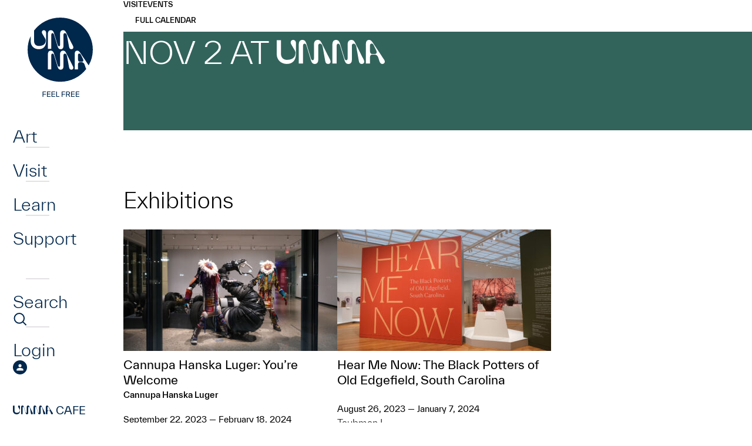

--- FILE ---
content_type: text/html; charset=UTF-8
request_url: https://umma.umich.edu/dates/2023-11-02/
body_size: 13253
content:
<!DOCTYPE html>
<html lang="en-US" class="no-js">
<head>
	<meta charset="UTF-8">
	<meta name="viewport" content="width=device-width,initial-scale=1">
	<link rel="preload" href="https://umma.umich.edu/wp-content/themes/umma/fonts/TWKEverett-Light.woff2" as="font" type="font/woff2" crossorigin>
	<link rel="preload" href="https://umma.umich.edu/wp-content/themes/umma/fonts/TWKEverett-Medium.woff2" as="font" type="font/woff2" crossorigin>
<meta name="description" content="“You&#039;re Welcome” at UMMA explores the link between the museum, its land, and colonial narratives in public history."><!-- Google Tag Manager --><script>(function(w,d,s,l,i){w[l]=w[l]||[];w[l].push({'gtm.start':new Date().getTime(),event:'gtm.js'});var f=d.getElementsByTagName(s)[0],j=d.createElement(s),dl=l!='dataLayer'?'&l='+l:'';j.async=true;j.src='https://www.googletagmanager.com/gtm.js?id='+i+dl;f.parentNode.insertBefore(j,f);})(window,document,'script','dataLayer','GTM-T4H4VJ8S');</script><!-- End Google Tag Manager --><title>Nov 2 at UMMA &#8211; University of Michigan Museum of Art</title>
<meta name='robots' content='max-image-preview:large' />
	<style>img:is([sizes="auto" i], [sizes^="auto," i]) { contain-intrinsic-size: 3000px 1500px }</style>
	<link rel='stylesheet' id='site-fonts-css' href='https://umma.umich.edu/wp-content/themes/umma/fonts.min.css?ver=1769191675' media='all' />
<link rel='stylesheet' id='site-styles-css' href='https://umma.umich.edu/wp-content/themes/umma/style.min.css?ver=1769191675' media='all' />
<link rel="icon" href="https://umma.umich.edu/wp-content/uploads/2023/11/cropped-favicon-32x32.png" sizes="32x32" />
<link rel="icon" href="https://umma.umich.edu/wp-content/uploads/2023/11/cropped-favicon-192x192.png" sizes="192x192" />
<link rel="apple-touch-icon" href="https://umma.umich.edu/wp-content/uploads/2023/11/cropped-favicon-180x180.png" />
<meta name="msapplication-TileImage" content="https://umma.umich.edu/wp-content/uploads/2023/11/cropped-favicon-270x270.png" />
</head>
<body class="archive tax-dates term-2023-11-02 term-553 wp-theme-umma">
<!-- Google Tag Manager (noscript) --><noscript><iframe src="https://www.googletagmanager.com/ns.html?id=GTM-T4H4VJ8S" height="0" width="0" style="display:none;visibility:hidden"></iframe></noscript><!-- End Google Tag Manager (noscript) -->	<div id="maindocument">
<a class="header-skip" href="#content"><span>Skip to main content</span></a>
<div class="pbody">
	<header class="ph">
		<nav class="phnav" aria-label="Main">
			<button type="button" class="phnav-toggle" aria-pressed="false">
				<svg width="36" height="30" viewBox="0 0 36 30" aria-hidden="true" class="mo"><path fill="currentColor" d="M0 30v-5h36v5H0zm0-12.5v-5h36v5H0zM0 5V0h36v5H0z"/></svg>
				<svg width="36" height="30" viewBox="0 0 36 30" aria-hidden="true" class="mc"><path fill="currentColor" d="m3 30-3-3 12-12L0 3l3-3 12 12L27 0l3 3-12 12 12 12-3 3-12-12L3 30z"/></svg>
				<span class="screen-reader-text">Menu</span>
			</button>
			<div class="phnav-wrap">
				<a class="ph-logo ph-dlogo" href="https://umma.umich.edu/">
					<svg width="163" height="140" viewBox="0 0 163 140" aria-hidden="true"><path fill="currentColor" d="M56.28 125.88v1.08h-4.608v2.94h4.536v1.08h-4.536V135H50.46v-9.12h5.82Zm2.88 4.956v3.084h4.837V135h-6.048v-9.12h5.94v1.08H59.16v2.796h4.644v1.08H59.16Zm7.876 0v3.084h4.836V135h-6.048v-9.12h5.94v1.08h-4.728v2.796h4.644v1.08h-4.644Zm7.875-4.956v8.04h4.176V135h-5.388v-9.12h1.212Zm13.96 0v1.08h-4.609v2.94h4.536v1.08h-4.536V135H83.05v-9.12h5.82Zm6.347 5.22 2.328 3.9H96.13l-2.196-3.72H91.75V135h-1.212v-9.12h3.36c2.016 0 3.276 1.056 3.276 2.7 0 1.248-.732 2.16-1.956 2.52Zm-1.296-4.14H91.75v3.24h2.172c1.236 0 1.992-.576 1.992-1.62s-.756-1.62-1.992-1.62Zm6.36 3.876v3.084h4.836V135H99.07v-9.12h5.94v1.08h-4.728v2.796h4.644v1.08h-4.644Zm7.875 0v3.084h4.836V135h-6.048v-9.12h5.94v1.08h-4.728v2.796h4.644v1.08h-4.644ZM102.858 85.584c0 1.858-1.208 3.113-3.374 3.113-2.315 0-3.473-1.305-3.976-4.218L92.234 66.35c-.503-2.913-1.66-5.021-3.826-5.021-1.561 0-2.366 1.105-2.366 2.913v18.782c0 3.213-1.46 5.675-4.632 5.675-3.172 0-4.38-1.808-5.537-5.573l-5.488-17.979c-.655-2.16-1.258-3.816-2.97-3.816-1.461 0-2.064 1.105-2.064 2.761v24.106h-5.79V62.334c0-3.615 1.56-6.027 5.034-6.027 3.274 0 4.582 2.562 5.69 6.127l5.337 17.425c.805 2.562 1.41 3.817 2.869 3.817 1.258 0 1.763-1.056 1.763-2.762v-18.28c0-3.817 1.61-6.327 5.237-6.327 3.171 0 4.23 2.36 5.74 5.323l10.874 21.192c.503 1.005.755 1.959.755 2.762m0-34.829c0 1.859-1.208 3.114-3.373 3.114-2.316 0-3.474-1.305-3.977-4.219l-3.272-18.128c-.502-2.914-1.66-5.022-3.826-5.022-1.56 0-2.366 1.105-2.366 2.914v18.782c0 3.213-1.46 5.675-4.632 5.675-3.171 0-4.38-1.809-5.537-5.573L70.39 30.319c-.656-2.16-1.259-3.817-2.972-3.817-1.46 0-2.063 1.105-2.063 2.762v24.105h-5.79V27.508c0-3.615 1.56-6.027 5.035-6.027 3.273 0 4.582 2.561 5.69 6.126l5.336 17.425c.806 2.562 1.41 3.817 2.87 3.817 1.257 0 1.762-1.055 1.762-2.761v-18.28c0-3.818 1.611-6.33 5.237-6.33 3.172 0 4.23 2.36 5.74 5.324l10.875 21.192c.502 1.005.755 1.958.755 2.761m33.1 3.915C135.958 24.477 111.127 0 80.495 0 62.304 0 46.16 8.634 36.046 21.971v18.266c0 5.021 3.22 8.085 8.055 8.085 8.613 0 11.702-4.325 11.702-9.347v-.28c-.033-1.24-.477-2.217-1.108-3.333l-4.136-6.993c-1.16-1.912-1.26-2.566-1.26-3.62 0-1.861 1.413-3.27 3.328-3.27 2.118 0 3.833 1.608 3.833 4.224v14.785c0 7.784-4.15 13.36-12.357 13.36-8.205 0-13.845-5.576-13.845-13.36v-8.992a53.77 53.77 0 0 0-5.222 23.174c0 30.193 24.831 54.67 55.46 54.67 18.151 0 34.267-8.598 44.384-21.885-.627-.736-1.077-1.76-1.469-2.976l-1.258-3.917c-1.158-3.615-3.274-4.57-5.59-4.57h-2.316c-2.416 0-3.524 1.155-3.524 4.368v7.834h-5.537V61.376c0-3.515 1.813-5.071 4.482-5.071 2.013 0 3.474 1.556 5.437 4.47l13.811 20.569a53.802 53.802 0 0 0 7.043-26.674m-19.394 20.668c1.964 0 3.324-.653 3.324-2.36 0-1.005-.555-2.36-1.258-3.816l-2.568-5.172c-.856-1.708-1.561-2.761-3.072-2.761-1.51 0-2.265 1.105-2.265 2.512v7.082c0 3.163 1.108 4.52 3.524 4.52h2.315v-.005Z"/></svg>
					<span class="screen-reader-text">Home</span>
				</a>
<ul id="menu-main" class="phnav1 semlist"><li id="menu-item-52" class="has-flyout menu-item menu-item-type-post_type menu-item-object-page menu-item-52"><div><a href="https://umma.umich.edu/art/">Art</a></div></li>
<li id="menu-item-53" class="has-flyout menu-item menu-item-type-post_type menu-item-object-page menu-item-53"><div><a href="https://umma.umich.edu/visit/">Visit</a></div></li>
<li id="menu-item-54" class="has-flyout menu-item menu-item-type-post_type menu-item-object-page menu-item-54"><div><a href="https://umma.umich.edu/learn/">Learn</a></div></li>
<li id="menu-item-55" class="has-flyout menu-item menu-item-type-post_type menu-item-object-page menu-item-55"><div><a href="https://umma.umich.edu/support/">Support</a></div></li>
</ul>				<div id="flyout0" class="phflyout" hidden>
					<div class="phflyout-bg"><img width="1230" height="1000" src="https://umma.umich.edu/wp-content/uploads/2025/12/feelgoodfusion-april2023_52854367738_o-1.jpg" class="attachment-full size-full" alt="" decoding="async" fetchpriority="high" srcset="https://umma.umich.edu/wp-content/uploads/2025/12/feelgoodfusion-april2023_52854367738_o-1.jpg 1230w, https://umma.umich.edu/wp-content/uploads/2025/12/feelgoodfusion-april2023_52854367738_o-1-266x216.jpg 266w, https://umma.umich.edu/wp-content/uploads/2025/12/feelgoodfusion-april2023_52854367738_o-1-364x296.jpg 364w, https://umma.umich.edu/wp-content/uploads/2025/12/feelgoodfusion-april2023_52854367738_o-1-462x376.jpg 462w, https://umma.umich.edu/wp-content/uploads/2025/12/feelgoodfusion-april2023_52854367738_o-1-560x455.jpg 560w, https://umma.umich.edu/wp-content/uploads/2025/12/feelgoodfusion-april2023_52854367738_o-1-756x615.jpg 756w, https://umma.umich.edu/wp-content/uploads/2025/12/feelgoodfusion-april2023_52854367738_o-1-736x598.jpg 736w, https://umma.umich.edu/wp-content/uploads/2025/12/feelgoodfusion-april2023_52854367738_o-1-861x700.jpg 861w, https://umma.umich.edu/wp-content/uploads/2025/12/feelgoodfusion-april2023_52854367738_o-1-308x250.jpg 308w, https://umma.umich.edu/wp-content/uploads/2025/12/feelgoodfusion-april2023_52854367738_o-1-500x407.jpg 500w, https://umma.umich.edu/wp-content/uploads/2025/12/feelgoodfusion-april2023_52854367738_o-1-1000x813.jpg 1000w, https://umma.umich.edu/wp-content/uploads/2025/12/feelgoodfusion-april2023_52854367738_o-1-597x485.jpg 597w, https://umma.umich.edu/wp-content/uploads/2025/12/feelgoodfusion-april2023_52854367738_o-1-1193x970.jpg 1193w, https://umma.umich.edu/wp-content/uploads/2025/12/feelgoodfusion-april2023_52854367738_o-1-474x385.jpg 474w, https://umma.umich.edu/wp-content/uploads/2025/12/feelgoodfusion-april2023_52854367738_o-1-947x770.jpg 947w" sizes="(max-width: 1230px) 100vw, 1230px" /></div>
					<div class="phflyout-closewrapper"></div>
					<div class="phflyout-inner">
						<div class="bc phflyout-bc"></div>
<div class="phflyout-nav"><ul id="menu-art" class="semlist"><li id="menu-item-147" class="menu-item menu-item-type-post_type menu-item-object-page menu-item-147"><div><a href="https://umma.umich.edu/art/exhibitions/">Exhibitions</a></div></li>
<li id="menu-item-148" class="menu-item menu-item-type-post_type menu-item-object-page menu-item-148"><div><a href="https://umma.umich.edu/art/the-collection/">The UMMA Collection</a></div></li>
<li id="menu-item-67012" class="menu-item menu-item-type-post_type menu-item-object-page menu-item-67012"><div><a href="https://umma.umich.edu/art/public-art/">Art In Public Spaces</a></div></li>
</ul></div>						<div class="phflyout-cta">
						</div>
						<div class="phflyout-content"><div style="display:flex;flex-wrap:wrap;gap:3.125rem 6.25rem">
<div>
<h2 style="margin:0;margin-bottom:.25rem;font-weight:400;font-size:.875rem;text-transform:uppercase;color:#bbdde6">Today’s Hours:</h2>
<p style="margin:0"><div class="ajax-hourstoday">Galleries: 11am–5pm<br>Cafe: 11am-5pm<br>Shop:  11am-5pm</div></p>
</div>
<div>
<h2 style="margin:0;margin-bottom:.25rem;font-weight:400;font-size:.875rem;text-transform:uppercase;color:#bbdde6">Address:</h2>
<p style="margin:0"><a href="https://www.google.com/maps/place/525+S+State+St,+Ann+Arbor,+MI+48108/@42.2754144,-83.7424224,17z/">525 S State St<br />Ann Arbor, MI 48108</a></p>
</div>
</div>
</div>
					</div>
				</div>
				<div id="flyout1" class="phflyout" hidden>
					<div class="phflyout-bg"><img width="1230" height="1000" src="https://umma.umich.edu/wp-content/uploads/2025/01/Feel-Good-Friday-Queer-Night-at-UMMA-March-15-2024-by-Doug-Coombe-1230-x-1000.jpg" class="attachment-full size-full" alt="" decoding="async" srcset="https://umma.umich.edu/wp-content/uploads/2025/01/Feel-Good-Friday-Queer-Night-at-UMMA-March-15-2024-by-Doug-Coombe-1230-x-1000.jpg 1230w, https://umma.umich.edu/wp-content/uploads/2025/01/Feel-Good-Friday-Queer-Night-at-UMMA-March-15-2024-by-Doug-Coombe-1230-x-1000-266x216.jpg 266w, https://umma.umich.edu/wp-content/uploads/2025/01/Feel-Good-Friday-Queer-Night-at-UMMA-March-15-2024-by-Doug-Coombe-1230-x-1000-364x296.jpg 364w, https://umma.umich.edu/wp-content/uploads/2025/01/Feel-Good-Friday-Queer-Night-at-UMMA-March-15-2024-by-Doug-Coombe-1230-x-1000-462x376.jpg 462w, https://umma.umich.edu/wp-content/uploads/2025/01/Feel-Good-Friday-Queer-Night-at-UMMA-March-15-2024-by-Doug-Coombe-1230-x-1000-560x455.jpg 560w, https://umma.umich.edu/wp-content/uploads/2025/01/Feel-Good-Friday-Queer-Night-at-UMMA-March-15-2024-by-Doug-Coombe-1230-x-1000-756x615.jpg 756w, https://umma.umich.edu/wp-content/uploads/2025/01/Feel-Good-Friday-Queer-Night-at-UMMA-March-15-2024-by-Doug-Coombe-1230-x-1000-736x598.jpg 736w, https://umma.umich.edu/wp-content/uploads/2025/01/Feel-Good-Friday-Queer-Night-at-UMMA-March-15-2024-by-Doug-Coombe-1230-x-1000-861x700.jpg 861w, https://umma.umich.edu/wp-content/uploads/2025/01/Feel-Good-Friday-Queer-Night-at-UMMA-March-15-2024-by-Doug-Coombe-1230-x-1000-308x250.jpg 308w, https://umma.umich.edu/wp-content/uploads/2025/01/Feel-Good-Friday-Queer-Night-at-UMMA-March-15-2024-by-Doug-Coombe-1230-x-1000-500x407.jpg 500w, https://umma.umich.edu/wp-content/uploads/2025/01/Feel-Good-Friday-Queer-Night-at-UMMA-March-15-2024-by-Doug-Coombe-1230-x-1000-1000x813.jpg 1000w, https://umma.umich.edu/wp-content/uploads/2025/01/Feel-Good-Friday-Queer-Night-at-UMMA-March-15-2024-by-Doug-Coombe-1230-x-1000-597x485.jpg 597w, https://umma.umich.edu/wp-content/uploads/2025/01/Feel-Good-Friday-Queer-Night-at-UMMA-March-15-2024-by-Doug-Coombe-1230-x-1000-1193x970.jpg 1193w, https://umma.umich.edu/wp-content/uploads/2025/01/Feel-Good-Friday-Queer-Night-at-UMMA-March-15-2024-by-Doug-Coombe-1230-x-1000-474x385.jpg 474w, https://umma.umich.edu/wp-content/uploads/2025/01/Feel-Good-Friday-Queer-Night-at-UMMA-March-15-2024-by-Doug-Coombe-1230-x-1000-947x770.jpg 947w" sizes="(max-width: 1230px) 100vw, 1230px" /></div>
					<div class="phflyout-closewrapper"></div>
					<div class="phflyout-inner">
						<div class="bc phflyout-bc"></div>
<div class="phflyout-nav"><ul id="menu-visit" class="semlist"><li id="menu-item-111" class="menu-item menu-item-type-post_type menu-item-object-page menu-item-111"><div><a href="https://umma.umich.edu/visit/">Visit UMMA</a></div></li>
<li id="menu-item-114" class="menu-item menu-item-type-post_type menu-item-object-page menu-item-114"><div><a href="https://umma.umich.edu/visit/events/">Events</a></div></li>
<li id="menu-item-54598" class="menu-item menu-item-type-post_type menu-item-object-page menu-item-54598"><div><a href="https://umma.umich.edu/visit/group-tours/">Group Tours</a></div></li>
</ul></div>						<div class="phflyout-cta">
<a href="/visit/today-at-umma/" class="btndx" style="--fg:#bbdde6">
<svg width="18" height="20" viewBox="0 0 18 20" aria-hidden="true"><path fill="currentColor" d="M11.92 16.5C11.24 16.5 10.665 16.265 10.2 15.795C9.735 15.325 9.5 14.75 9.5 14.07C9.5 13.39 9.735 12.815 10.205 12.35C10.675 11.885 11.25 11.65 11.93 11.65C12.61 11.65 13.185 11.885 13.65 12.355C14.115 12.825 14.35 13.4 14.35 14.08C14.35 14.76 14.115 15.335 13.645 15.8C13.175 16.265 12.6 16.5 11.92 16.5ZM1.5 20C1.1 20 0.75 19.85 0.45 19.55C0.15 19.25 0 18.9 0 18.5V3C0 2.6 0.15 2.25 0.45 1.95C0.75 1.65 1.1 1.5 1.5 1.5H3.125V0H4.75V1.5H13.25V0H14.875V1.5H16.5C16.9 1.5 17.25 1.65 17.55 1.95C17.85 2.25 18 2.6 18 3V18.5C18 18.9 17.85 19.25 17.55 19.55C17.25 19.85 16.9 20 16.5 20H1.5ZM1.5 18.5H16.5V7.75H1.5V18.5ZM1.5 6.25H16.5V3H1.5V6.25Z"/></svg>
	<span>Today at <span class="umma-replaced"><svg width="141" height="31" viewBox="0 0 141 31" aria-hidden="true"><path d="M44.422 25.648 39.169 8.451C38.542 6.386 37.964 4.8 36.324 4.8c-1.396 0-1.979 1.058-1.979 2.64v23.055H28.8V5.764C28.799 2.304 30.294 0 33.62 0c3.135 0 4.386 2.449 5.448 5.862l5.11 16.668c.77 2.449 1.348 3.652 2.749 3.652 1.203 0 1.687-1.007 1.687-2.64V6.053C48.615 2.402 50.157 0 53.63 0c3.037 0 4.052 2.257 5.5 5.094l10.416 20.269c.484.96.723 1.872.723 2.64 0 1.78-1.156 2.978-3.229 2.978-2.218 0-3.328-1.25-3.807-4.036L60.098 9.608c-.484-2.786-1.593-4.804-3.666-4.804-1.495 0-2.266 1.058-2.266 2.786v17.965c0 3.071-1.4 5.426-4.437 5.426-3.036 0-4.197-1.728-5.302-5.333M88.296 25.672 83.04 8.475c-.626-2.065-1.208-3.652-2.844-3.652-1.396 0-1.979 1.058-1.979 2.64v23.055h-5.546V5.788c0-3.46 1.495-5.764 4.822-5.764 3.135 0 4.386 2.448 5.448 5.862l5.11 16.668c.77 2.449 1.348 3.652 2.749 3.652 1.203 0 1.687-1.007 1.687-2.64V6.072c0-3.652 1.542-6.054 5.015-6.054 3.037 0 4.052 2.257 5.495 5.094l10.416 20.269c.484.96.724 1.873.724 2.64 0 1.78-1.157 2.978-3.229 2.978-2.219 0-3.328-1.25-3.812-4.036l-3.135-17.337c-.485-2.786-1.589-4.804-3.667-4.804-1.494 0-2.265 1.058-2.265 2.786v17.965c0 3.071-1.4 5.426-4.437 5.426-3.037 0-4.198-1.727-5.302-5.333M125.047 18.227h2.219c1.88 0 3.182-.623 3.182-2.257 0-.96-.531-2.257-1.203-3.652l-2.458-4.949c-.818-1.634-1.495-2.64-2.943-2.64s-2.171 1.058-2.171 2.401v6.77c0 3.025 1.062 4.322 3.374 4.322m8.776 8.741-1.208-3.745c-1.109-3.46-3.135-4.369-5.354-4.369h-2.218c-2.313 0-3.375 1.105-3.375 4.182v7.49h-5.307V4.875c0-3.362 1.735-4.851 4.292-4.851 1.927 0 3.327 1.489 5.208 4.275l14.368 21.373c.531.815.771 1.588.771 2.304 0 1.779-1.542 3.024-3.135 3.024-2.265 0-3.281-1.634-4.052-4.035M21.424 0c-1.838 0-3.187 1.348-3.187 3.128 0 1.01.099 1.634 1.208 3.464l3.962 6.691c.607 1.068 1.03 2 1.063 3.188v.267c0 4.804-2.957 8.938-11.206 8.938-4.63 0-7.713-2.93-7.713-7.734V.459H0V18.18c0 7.445 5.4 12.778 13.26 12.778 7.858 0 11.835-5.333 11.835-12.778V4.04c0-2.5-1.64-4.04-3.671-4.04Z" fill="currentColor"/></svg>
<span class="screen-reader-text">UMMA</span></span></span>
</a>
						</div>
						<div class="phflyout-content"><div style="display:flex;flex-wrap:wrap;gap:3.125rem 6.25rem">
<div>
<h2 style="margin:0;margin-bottom:.25rem;font-weight:400;font-size:.875rem;text-transform:uppercase;color:#bbdde6">Today’s Hours:</h2>
<p style="margin:0"><div class="ajax-hourstoday">Galleries: 11am–5pm<br>Cafe: 11am-5pm<br>Shop:  11am-5pm</div></p>
</div>
<div>
<h2 style="margin:0;margin-bottom:.25rem;font-weight:400;font-size:.875rem;text-transform:uppercase;color:#bbdde6">Address:</h2>
<p style="margin:0"><a href="https://www.google.com/maps/place/525+S+State+St,+Ann+Arbor,+MI+48108/@42.2754144,-83.7424224,17z/">525 S State St<br />Ann Arbor, MI 48108</a></p>
</div>
</div>
</div>
					</div>
				</div>
				<div id="flyout2" class="phflyout" hidden>
					<div class="phflyout-bg"><img width="1230" height="1000" src="https://umma.umich.edu/wp-content/uploads/2024/01/Holmes-Elementary-Visit-2023-1499-x-1000.jpg" class="attachment-full size-full" alt="" decoding="async" srcset="https://umma.umich.edu/wp-content/uploads/2024/01/Holmes-Elementary-Visit-2023-1499-x-1000.jpg 1230w, https://umma.umich.edu/wp-content/uploads/2024/01/Holmes-Elementary-Visit-2023-1499-x-1000-266x216.jpg 266w, https://umma.umich.edu/wp-content/uploads/2024/01/Holmes-Elementary-Visit-2023-1499-x-1000-364x296.jpg 364w, https://umma.umich.edu/wp-content/uploads/2024/01/Holmes-Elementary-Visit-2023-1499-x-1000-462x376.jpg 462w, https://umma.umich.edu/wp-content/uploads/2024/01/Holmes-Elementary-Visit-2023-1499-x-1000-560x455.jpg 560w, https://umma.umich.edu/wp-content/uploads/2024/01/Holmes-Elementary-Visit-2023-1499-x-1000-756x615.jpg 756w, https://umma.umich.edu/wp-content/uploads/2024/01/Holmes-Elementary-Visit-2023-1499-x-1000-736x598.jpg 736w, https://umma.umich.edu/wp-content/uploads/2024/01/Holmes-Elementary-Visit-2023-1499-x-1000-861x700.jpg 861w, https://umma.umich.edu/wp-content/uploads/2024/01/Holmes-Elementary-Visit-2023-1499-x-1000-308x250.jpg 308w, https://umma.umich.edu/wp-content/uploads/2024/01/Holmes-Elementary-Visit-2023-1499-x-1000-500x407.jpg 500w, https://umma.umich.edu/wp-content/uploads/2024/01/Holmes-Elementary-Visit-2023-1499-x-1000-1000x813.jpg 1000w, https://umma.umich.edu/wp-content/uploads/2024/01/Holmes-Elementary-Visit-2023-1499-x-1000-597x485.jpg 597w, https://umma.umich.edu/wp-content/uploads/2024/01/Holmes-Elementary-Visit-2023-1499-x-1000-1193x970.jpg 1193w, https://umma.umich.edu/wp-content/uploads/2024/01/Holmes-Elementary-Visit-2023-1499-x-1000-474x385.jpg 474w, https://umma.umich.edu/wp-content/uploads/2024/01/Holmes-Elementary-Visit-2023-1499-x-1000-947x770.jpg 947w" sizes="(max-width: 1230px) 100vw, 1230px" /></div>
					<div class="phflyout-closewrapper"></div>
					<div class="phflyout-inner">
						<div class="bc phflyout-bc"></div>
<div class="phflyout-nav"><ul id="menu-learn" class="semlist"><li id="menu-item-141" class="menu-item menu-item-type-post_type menu-item-object-page menu-item-141"><div><a href="https://umma.umich.edu/learn/university-students/">University Students</a></div></li>
<li id="menu-item-142" class="menu-item menu-item-type-post_type menu-item-object-page menu-item-142"><div><a href="https://umma.umich.edu/learn/university-faculty/">University Faculty</a></div></li>
<li id="menu-item-143" class="menu-item menu-item-type-post_type menu-item-object-page menu-item-143"><div><a href="https://umma.umich.edu/learn/k-12/">K-12</a></div></li>
<li id="menu-item-144" class="menu-item menu-item-type-post_type menu-item-object-page menu-item-144"><div><a href="https://umma.umich.edu/learn/community/">Community</a></div></li>
</ul></div>						<div class="phflyout-cta">
						</div>
						<div class="phflyout-content"></div>
					</div>
				</div>
				<div id="flyout3" class="phflyout" hidden>
					<div class="phflyout-bg"><img width="1230" height="1000" src="https://umma.umich.edu/wp-content/uploads/2025/01/Black-Brilliance_-Growing-Black-Artistic-Cultural-Futures-1230-x-1000.jpg" class="attachment-full size-full" alt="" decoding="async" srcset="https://umma.umich.edu/wp-content/uploads/2025/01/Black-Brilliance_-Growing-Black-Artistic-Cultural-Futures-1230-x-1000.jpg 1230w, https://umma.umich.edu/wp-content/uploads/2025/01/Black-Brilliance_-Growing-Black-Artistic-Cultural-Futures-1230-x-1000-266x216.jpg 266w, https://umma.umich.edu/wp-content/uploads/2025/01/Black-Brilliance_-Growing-Black-Artistic-Cultural-Futures-1230-x-1000-364x296.jpg 364w, https://umma.umich.edu/wp-content/uploads/2025/01/Black-Brilliance_-Growing-Black-Artistic-Cultural-Futures-1230-x-1000-462x376.jpg 462w, https://umma.umich.edu/wp-content/uploads/2025/01/Black-Brilliance_-Growing-Black-Artistic-Cultural-Futures-1230-x-1000-560x455.jpg 560w, https://umma.umich.edu/wp-content/uploads/2025/01/Black-Brilliance_-Growing-Black-Artistic-Cultural-Futures-1230-x-1000-756x615.jpg 756w, https://umma.umich.edu/wp-content/uploads/2025/01/Black-Brilliance_-Growing-Black-Artistic-Cultural-Futures-1230-x-1000-736x598.jpg 736w, https://umma.umich.edu/wp-content/uploads/2025/01/Black-Brilliance_-Growing-Black-Artistic-Cultural-Futures-1230-x-1000-861x700.jpg 861w, https://umma.umich.edu/wp-content/uploads/2025/01/Black-Brilliance_-Growing-Black-Artistic-Cultural-Futures-1230-x-1000-308x250.jpg 308w, https://umma.umich.edu/wp-content/uploads/2025/01/Black-Brilliance_-Growing-Black-Artistic-Cultural-Futures-1230-x-1000-500x407.jpg 500w, https://umma.umich.edu/wp-content/uploads/2025/01/Black-Brilliance_-Growing-Black-Artistic-Cultural-Futures-1230-x-1000-1000x813.jpg 1000w, https://umma.umich.edu/wp-content/uploads/2025/01/Black-Brilliance_-Growing-Black-Artistic-Cultural-Futures-1230-x-1000-597x485.jpg 597w, https://umma.umich.edu/wp-content/uploads/2025/01/Black-Brilliance_-Growing-Black-Artistic-Cultural-Futures-1230-x-1000-1193x970.jpg 1193w, https://umma.umich.edu/wp-content/uploads/2025/01/Black-Brilliance_-Growing-Black-Artistic-Cultural-Futures-1230-x-1000-474x385.jpg 474w, https://umma.umich.edu/wp-content/uploads/2025/01/Black-Brilliance_-Growing-Black-Artistic-Cultural-Futures-1230-x-1000-947x770.jpg 947w" sizes="(max-width: 1230px) 100vw, 1230px" /></div>
					<div class="phflyout-closewrapper"></div>
					<div class="phflyout-inner">
						<div class="bc phflyout-bc"></div>
<div class="phflyout-nav"><ul id="menu-support" class="semlist"><li id="menu-item-66823" class="menu-item menu-item-type-post_type menu-item-object-page menu-item-66823"><div><a href="https://umma.umich.edu/support/become-a-member/">Become a Member</a></div></li>
<li id="menu-item-136" class="menu-item menu-item-type-post_type menu-item-object-page menu-item-136"><div><a href="https://umma.umich.edu/support/donate/">Donate</a></div></li>
<li id="menu-item-64943" class="menu-item menu-item-type-post_type menu-item-object-page menu-item-64943"><div><a href="https://umma.umich.edu/support/campaign/">Look to Michigan</a></div></li>
</ul></div>						<div class="phflyout-cta">
						</div>
						<div class="phflyout-content"></div>
					</div>
				</div>
				<ul class="phnav2 semlist">
					<li>
						<div>
							<a href="https://umma.umich.edu/search/">
								<span>Search</span>
								<svg width="48" height="48" viewBox="0 0 48 48" aria-hidden="true"><path fill="none" stroke="currentColor" stroke-width="4" stroke-miterlimit="10" d="M21.577 37.475c9.155 0 16.576-7.493 16.576-16.737S30.731 4 21.577 4C12.421 4 5 11.494 5 20.738s7.421 16.737 16.577 16.737zM45.045 44 33.5 32.334"/></svg>
							</a>
						</div>
					</li>
					<li>
						<div>
							<a href="https://umma.umich.edu/login/">
								<span>Login</span>
								<svg width="48" height="48" viewBox="0 0 48 48" aria-hidden="true"><path fill="currentColor" d="M24 48c-3.276 0-6.384-.636-9.3-1.896-2.916-1.26-5.472-2.976-7.656-5.16-2.184-2.184-3.9-4.728-5.16-7.656-1.26-2.928-1.896-6.024-1.896-9.3 0-3.276.636-6.444 1.896-9.36 1.26-2.916 2.976-5.46 5.16-7.62s4.728-3.876 7.656-5.136C17.628.612 20.724-.024 24-.024c3.276 0 6.444.636 9.36 1.896 2.916 1.26 5.46 2.976 7.62 5.136s3.876 4.704 5.136 7.62c1.26 2.916 1.896 6.036 1.896 9.36s-.636 6.384-1.896 9.3c-1.26 2.916-2.976 5.472-5.136 7.656-2.16 2.184-4.704 3.9-7.62 5.16C30.444 47.364 27.324 48 24 48Z"/><path fill="#fff" d="M23.999 23.628c-1.548 0-2.82-.492-3.804-1.476s-1.476-2.256-1.476-3.804.492-2.82 1.476-3.804 2.256-1.476 3.804-1.476 2.82.492 3.804 1.476 1.476 2.256 1.476 3.804-.492 2.82-1.476 3.804-2.256 1.476-3.804 1.476ZM12.707 34.944v-3.312c0-.888.228-1.656.672-2.292a4.325 4.325 0 0 1 1.728-1.452c1.572-.708 3.084-1.236 4.536-1.584a18.64 18.64 0 0 1 4.356-.528c1.452 0 2.904.18 4.344.552 1.44.372 2.94.888 4.512 1.572.732.336 1.332.816 1.776 1.44.444.636.672 1.392.672 2.292v3.312H12.707Z"/></svg>							</a>
						</div>
					</li>
				</ul>
<ul id="menu-secondary" class="phnav3 semlist"><li id="menu-item-60" class="menu-item menu-item-type-post_type menu-item-object-page menu-item-60"><a href="https://umma.umich.edu/umma-cafe/"><span class="umma-replaced"><svg width="141" height="31" viewBox="0 0 141 31" aria-hidden="true"><path d="M44.422 25.648 39.169 8.451C38.542 6.386 37.964 4.8 36.324 4.8c-1.396 0-1.979 1.058-1.979 2.64v23.055H28.8V5.764C28.799 2.304 30.294 0 33.62 0c3.135 0 4.386 2.449 5.448 5.862l5.11 16.668c.77 2.449 1.348 3.652 2.749 3.652 1.203 0 1.687-1.007 1.687-2.64V6.053C48.615 2.402 50.157 0 53.63 0c3.037 0 4.052 2.257 5.5 5.094l10.416 20.269c.484.96.723 1.872.723 2.64 0 1.78-1.156 2.978-3.229 2.978-2.218 0-3.328-1.25-3.807-4.036L60.098 9.608c-.484-2.786-1.593-4.804-3.666-4.804-1.495 0-2.266 1.058-2.266 2.786v17.965c0 3.071-1.4 5.426-4.437 5.426-3.036 0-4.197-1.728-5.302-5.333M88.296 25.672 83.04 8.475c-.626-2.065-1.208-3.652-2.844-3.652-1.396 0-1.979 1.058-1.979 2.64v23.055h-5.546V5.788c0-3.46 1.495-5.764 4.822-5.764 3.135 0 4.386 2.448 5.448 5.862l5.11 16.668c.77 2.449 1.348 3.652 2.749 3.652 1.203 0 1.687-1.007 1.687-2.64V6.072c0-3.652 1.542-6.054 5.015-6.054 3.037 0 4.052 2.257 5.495 5.094l10.416 20.269c.484.96.724 1.873.724 2.64 0 1.78-1.157 2.978-3.229 2.978-2.219 0-3.328-1.25-3.812-4.036l-3.135-17.337c-.485-2.786-1.589-4.804-3.667-4.804-1.494 0-2.265 1.058-2.265 2.786v17.965c0 3.071-1.4 5.426-4.437 5.426-3.037 0-4.198-1.727-5.302-5.333M125.047 18.227h2.219c1.88 0 3.182-.623 3.182-2.257 0-.96-.531-2.257-1.203-3.652l-2.458-4.949c-.818-1.634-1.495-2.64-2.943-2.64s-2.171 1.058-2.171 2.401v6.77c0 3.025 1.062 4.322 3.374 4.322m8.776 8.741-1.208-3.745c-1.109-3.46-3.135-4.369-5.354-4.369h-2.218c-2.313 0-3.375 1.105-3.375 4.182v7.49h-5.307V4.875c0-3.362 1.735-4.851 4.292-4.851 1.927 0 3.327 1.489 5.208 4.275l14.368 21.373c.531.815.771 1.588.771 2.304 0 1.779-1.542 3.024-3.135 3.024-2.265 0-3.281-1.634-4.052-4.035M21.424 0c-1.838 0-3.187 1.348-3.187 3.128 0 1.01.099 1.634 1.208 3.464l3.962 6.691c.607 1.068 1.03 2 1.063 3.188v.267c0 4.804-2.957 8.938-11.206 8.938-4.63 0-7.713-2.93-7.713-7.734V.459H0V18.18c0 7.445 5.4 12.778 13.26 12.778 7.858 0 11.835-5.333 11.835-12.778V4.04c0-2.5-1.64-4.04-3.671-4.04Z" fill="currentColor"/></svg>
<span class="screen-reader-text">UMMA</span></span> Cafe</a></li>
<li id="menu-item-61" class="menu-item menu-item-type-post_type menu-item-object-page menu-item-61"><a href="https://umma.umich.edu/umma-shop/"><span class="umma-replaced"><svg width="141" height="31" viewBox="0 0 141 31" aria-hidden="true"><path d="M44.422 25.648 39.169 8.451C38.542 6.386 37.964 4.8 36.324 4.8c-1.396 0-1.979 1.058-1.979 2.64v23.055H28.8V5.764C28.799 2.304 30.294 0 33.62 0c3.135 0 4.386 2.449 5.448 5.862l5.11 16.668c.77 2.449 1.348 3.652 2.749 3.652 1.203 0 1.687-1.007 1.687-2.64V6.053C48.615 2.402 50.157 0 53.63 0c3.037 0 4.052 2.257 5.5 5.094l10.416 20.269c.484.96.723 1.872.723 2.64 0 1.78-1.156 2.978-3.229 2.978-2.218 0-3.328-1.25-3.807-4.036L60.098 9.608c-.484-2.786-1.593-4.804-3.666-4.804-1.495 0-2.266 1.058-2.266 2.786v17.965c0 3.071-1.4 5.426-4.437 5.426-3.036 0-4.197-1.728-5.302-5.333M88.296 25.672 83.04 8.475c-.626-2.065-1.208-3.652-2.844-3.652-1.396 0-1.979 1.058-1.979 2.64v23.055h-5.546V5.788c0-3.46 1.495-5.764 4.822-5.764 3.135 0 4.386 2.448 5.448 5.862l5.11 16.668c.77 2.449 1.348 3.652 2.749 3.652 1.203 0 1.687-1.007 1.687-2.64V6.072c0-3.652 1.542-6.054 5.015-6.054 3.037 0 4.052 2.257 5.495 5.094l10.416 20.269c.484.96.724 1.873.724 2.64 0 1.78-1.157 2.978-3.229 2.978-2.219 0-3.328-1.25-3.812-4.036l-3.135-17.337c-.485-2.786-1.589-4.804-3.667-4.804-1.494 0-2.265 1.058-2.265 2.786v17.965c0 3.071-1.4 5.426-4.437 5.426-3.037 0-4.198-1.727-5.302-5.333M125.047 18.227h2.219c1.88 0 3.182-.623 3.182-2.257 0-.96-.531-2.257-1.203-3.652l-2.458-4.949c-.818-1.634-1.495-2.64-2.943-2.64s-2.171 1.058-2.171 2.401v6.77c0 3.025 1.062 4.322 3.374 4.322m8.776 8.741-1.208-3.745c-1.109-3.46-3.135-4.369-5.354-4.369h-2.218c-2.313 0-3.375 1.105-3.375 4.182v7.49h-5.307V4.875c0-3.362 1.735-4.851 4.292-4.851 1.927 0 3.327 1.489 5.208 4.275l14.368 21.373c.531.815.771 1.588.771 2.304 0 1.779-1.542 3.024-3.135 3.024-2.265 0-3.281-1.634-4.052-4.035M21.424 0c-1.838 0-3.187 1.348-3.187 3.128 0 1.01.099 1.634 1.208 3.464l3.962 6.691c.607 1.068 1.03 2 1.063 3.188v.267c0 4.804-2.957 8.938-11.206 8.938-4.63 0-7.713-2.93-7.713-7.734V.459H0V18.18c0 7.445 5.4 12.778 13.26 12.778 7.858 0 11.835-5.333 11.835-12.778V4.04c0-2.5-1.64-4.04-3.671-4.04Z" fill="currentColor"/></svg>
<span class="screen-reader-text">UMMA</span></span> Shop</a></li>
</ul><ul id="menu-footer-menu" class="phnav4 semlist"><li id="menu-item-27" class="menu-item menu-item-type-post_type menu-item-object-page menu-item-27"><a href="https://umma.umich.edu/about/">About</a></li>
<li id="menu-item-35" class="menu-item menu-item-type-post_type menu-item-object-page menu-item-35"><a href="https://umma.umich.edu/news-blogs/">News &#038; Blogs</a></li>
<li id="menu-item-36" class="menu-item menu-item-type-post_type menu-item-object-page menu-item-36"><a href="https://umma.umich.edu/work-at-umma/">Work at UMMA</a></li>
<li id="menu-item-37" class="menu-item menu-item-type-post_type menu-item-object-page menu-item-37"><a href="https://umma.umich.edu/event-rentals/">Event Rentals</a></li>
</ul>			</div>
		</nav>
		<a class="ph-logo ph-mlogo" href="https://umma.umich.edu/">
			<svg width="141" height="31" viewBox="0 0 141 31" aria-hidden="true"><path d="M44.422 25.648 39.169 8.451C38.542 6.386 37.964 4.8 36.324 4.8c-1.396 0-1.979 1.058-1.979 2.64v23.055H28.8V5.764C28.799 2.304 30.294 0 33.62 0c3.135 0 4.386 2.449 5.448 5.862l5.11 16.668c.77 2.449 1.348 3.652 2.749 3.652 1.203 0 1.687-1.007 1.687-2.64V6.053C48.615 2.402 50.157 0 53.63 0c3.037 0 4.052 2.257 5.5 5.094l10.416 20.269c.484.96.723 1.872.723 2.64 0 1.78-1.156 2.978-3.229 2.978-2.218 0-3.328-1.25-3.807-4.036L60.098 9.608c-.484-2.786-1.593-4.804-3.666-4.804-1.495 0-2.266 1.058-2.266 2.786v17.965c0 3.071-1.4 5.426-4.437 5.426-3.036 0-4.197-1.728-5.302-5.333M88.296 25.672 83.04 8.475c-.626-2.065-1.208-3.652-2.844-3.652-1.396 0-1.979 1.058-1.979 2.64v23.055h-5.546V5.788c0-3.46 1.495-5.764 4.822-5.764 3.135 0 4.386 2.448 5.448 5.862l5.11 16.668c.77 2.449 1.348 3.652 2.749 3.652 1.203 0 1.687-1.007 1.687-2.64V6.072c0-3.652 1.542-6.054 5.015-6.054 3.037 0 4.052 2.257 5.495 5.094l10.416 20.269c.484.96.724 1.873.724 2.64 0 1.78-1.157 2.978-3.229 2.978-2.219 0-3.328-1.25-3.812-4.036l-3.135-17.337c-.485-2.786-1.589-4.804-3.667-4.804-1.494 0-2.265 1.058-2.265 2.786v17.965c0 3.071-1.4 5.426-4.437 5.426-3.037 0-4.198-1.727-5.302-5.333M125.047 18.227h2.219c1.88 0 3.182-.623 3.182-2.257 0-.96-.531-2.257-1.203-3.652l-2.458-4.949c-.818-1.634-1.495-2.64-2.943-2.64s-2.171 1.058-2.171 2.401v6.77c0 3.025 1.062 4.322 3.374 4.322m8.776 8.741-1.208-3.745c-1.109-3.46-3.135-4.369-5.354-4.369h-2.218c-2.313 0-3.375 1.105-3.375 4.182v7.49h-5.307V4.875c0-3.362 1.735-4.851 4.292-4.851 1.927 0 3.327 1.489 5.208 4.275l14.368 21.373c.531.815.771 1.588.771 2.304 0 1.779-1.542 3.024-3.135 3.024-2.265 0-3.281-1.634-4.052-4.035M21.424 0c-1.838 0-3.187 1.348-3.187 3.128 0 1.01.099 1.634 1.208 3.464l3.962 6.691c.607 1.068 1.03 2 1.063 3.188v.267c0 4.804-2.957 8.938-11.206 8.938-4.63 0-7.713-2.93-7.713-7.734V.459H0V18.18c0 7.445 5.4 12.778 13.26 12.778 7.858 0 11.835-5.333 11.835-12.778V4.04c0-2.5-1.64-4.04-3.671-4.04Z" fill="currentColor"/></svg>
			<span class="screen-reader-text">Home</span>
		</a>
	</header>
	<main id="content" class="pmain" tabindex="-1">
<div class="block block0" style="--fg:#fff;--bg:#32645C">
	<div class="block0-top block0-top-breadcta">
<ol class="bc semlist">
		<li>
			<a href="https://umma.umich.edu/visit/">Visit</a>
		</li>
	<li>
		<a href="https://umma.umich.edu/visit/events/">Events</a>
	</li>
</ol>
<a href="/full-calendar/" class="btn cta ph-cta" style="--fg:#000000;--bg:#ffffff">Full Calendar</a>	</div>
<div class="block introblock introblock-basic" style="--fg:#fff;--bg:#32645C">
	<h1 class="th3 tcaps">Nov 2 at <span class="umma-replaced"><svg width="141" height="31" viewBox="0 0 141 31" aria-hidden="true"><path d="M44.422 25.648 39.169 8.451C38.542 6.386 37.964 4.8 36.324 4.8c-1.396 0-1.979 1.058-1.979 2.64v23.055H28.8V5.764C28.799 2.304 30.294 0 33.62 0c3.135 0 4.386 2.449 5.448 5.862l5.11 16.668c.77 2.449 1.348 3.652 2.749 3.652 1.203 0 1.687-1.007 1.687-2.64V6.053C48.615 2.402 50.157 0 53.63 0c3.037 0 4.052 2.257 5.5 5.094l10.416 20.269c.484.96.723 1.872.723 2.64 0 1.78-1.156 2.978-3.229 2.978-2.218 0-3.328-1.25-3.807-4.036L60.098 9.608c-.484-2.786-1.593-4.804-3.666-4.804-1.495 0-2.266 1.058-2.266 2.786v17.965c0 3.071-1.4 5.426-4.437 5.426-3.036 0-4.197-1.728-5.302-5.333M88.296 25.672 83.04 8.475c-.626-2.065-1.208-3.652-2.844-3.652-1.396 0-1.979 1.058-1.979 2.64v23.055h-5.546V5.788c0-3.46 1.495-5.764 4.822-5.764 3.135 0 4.386 2.448 5.448 5.862l5.11 16.668c.77 2.449 1.348 3.652 2.749 3.652 1.203 0 1.687-1.007 1.687-2.64V6.072c0-3.652 1.542-6.054 5.015-6.054 3.037 0 4.052 2.257 5.495 5.094l10.416 20.269c.484.96.724 1.873.724 2.64 0 1.78-1.157 2.978-3.229 2.978-2.219 0-3.328-1.25-3.812-4.036l-3.135-17.337c-.485-2.786-1.589-4.804-3.667-4.804-1.494 0-2.265 1.058-2.265 2.786v17.965c0 3.071-1.4 5.426-4.437 5.426-3.037 0-4.198-1.727-5.302-5.333M125.047 18.227h2.219c1.88 0 3.182-.623 3.182-2.257 0-.96-.531-2.257-1.203-3.652l-2.458-4.949c-.818-1.634-1.495-2.64-2.943-2.64s-2.171 1.058-2.171 2.401v6.77c0 3.025 1.062 4.322 3.374 4.322m8.776 8.741-1.208-3.745c-1.109-3.46-3.135-4.369-5.354-4.369h-2.218c-2.313 0-3.375 1.105-3.375 4.182v7.49h-5.307V4.875c0-3.362 1.735-4.851 4.292-4.851 1.927 0 3.327 1.489 5.208 4.275l14.368 21.373c.531.815.771 1.588.771 2.304 0 1.779-1.542 3.024-3.135 3.024-2.265 0-3.281-1.634-4.052-4.035M21.424 0c-1.838 0-3.187 1.348-3.187 3.128 0 1.01.099 1.634 1.208 3.464l3.962 6.691c.607 1.068 1.03 2 1.063 3.188v.267c0 4.804-2.957 8.938-11.206 8.938-4.63 0-7.713-2.93-7.713-7.734V.459H0V18.18c0 7.445 5.4 12.778 13.26 12.778 7.858 0 11.835-5.333 11.835-12.778V4.04c0-2.5-1.64-4.04-3.671-4.04Z" fill="currentColor"/></svg>
<span class="screen-reader-text">UMMA</span></span></h1>
</div>
</div>
<div class="block block-threeup">
	<h2 class="th4">Exhibitions</h2>
	<div class="threeup">
<div class="card card-exhibition">
	<div class="card-exhibition-img"><img width="364" height="207" src="https://umma.umich.edu/wp-content/uploads/2023/12/Feel-Good-Friday-Sept-22-2023-Website-Header-Image-Exact-Crop-2-364x207.jpg" class="attachment-sq364 size-sq364" alt="" decoding="async" srcset="https://umma.umich.edu/wp-content/uploads/2023/12/Feel-Good-Friday-Sept-22-2023-Website-Header-Image-Exact-Crop-2-364x207.jpg 364w, https://umma.umich.edu/wp-content/uploads/2023/12/Feel-Good-Friday-Sept-22-2023-Website-Header-Image-Exact-Crop-2-266x151.jpg 266w, https://umma.umich.edu/wp-content/uploads/2023/12/Feel-Good-Friday-Sept-22-2023-Website-Header-Image-Exact-Crop-2-462x263.jpg 462w, https://umma.umich.edu/wp-content/uploads/2023/12/Feel-Good-Friday-Sept-22-2023-Website-Header-Image-Exact-Crop-2-560x319.jpg 560w, https://umma.umich.edu/wp-content/uploads/2023/12/Feel-Good-Friday-Sept-22-2023-Website-Header-Image-Exact-Crop-2-756x430.jpg 756w, https://umma.umich.edu/wp-content/uploads/2023/12/Feel-Good-Friday-Sept-22-2023-Website-Header-Image-Exact-Crop-2-1050x598.jpg 1050w, https://umma.umich.edu/wp-content/uploads/2023/12/Feel-Good-Friday-Sept-22-2023-Website-Header-Image-Exact-Crop-2-500x285.jpg 500w, https://umma.umich.edu/wp-content/uploads/2023/12/Feel-Good-Friday-Sept-22-2023-Website-Header-Image-Exact-Crop-2-1000x569.jpg 1000w, https://umma.umich.edu/wp-content/uploads/2023/12/Feel-Good-Friday-Sept-22-2023-Website-Header-Image-Exact-Crop-2-852x485.jpg 852w, https://umma.umich.edu/wp-content/uploads/2023/12/Feel-Good-Friday-Sept-22-2023-Website-Header-Image-Exact-Crop-2-1120x637.jpg 1120w, https://umma.umich.edu/wp-content/uploads/2023/12/Feel-Good-Friday-Sept-22-2023-Website-Header-Image-Exact-Crop-2.jpg 1230w" sizes="(max-width: 364px) 100vw, 364px" /></div>
	<div class="card-exhibition-info">
		<div class="th7 treg"><a href="https://umma.umich.edu/exhibitions/cannupa-hanska-luger-youre-welcome/">Cannupa Hanska Luger: You&#8217;re Welcome</a></div>
		<div class="tp2 tmed">Cannupa Hanska Luger</div>
		<div class="tp2 treg">September 22, 2023 — February 18, 2024</div>
		<div>Irving Stenn, Jr. Family Gallery</div>
	</div>
</div>
<div class="card card-exhibition">
	<div class="card-exhibition-img"><img width="364" height="207" src="https://umma.umich.edu/wp-content/uploads/2024/01/Feel-Good-Friday-Sept-22-2023-Website-Header-Image-Exact-Crop-364x207.jpg" class="attachment-sq364 size-sq364" alt="A celebration of UMMA&#039;s fall season with exhibition openings of You&#039;re Welcome, Hear Me Now, and A Gathering." decoding="async" srcset="https://umma.umich.edu/wp-content/uploads/2024/01/Feel-Good-Friday-Sept-22-2023-Website-Header-Image-Exact-Crop-364x207.jpg 364w, https://umma.umich.edu/wp-content/uploads/2024/01/Feel-Good-Friday-Sept-22-2023-Website-Header-Image-Exact-Crop-266x151.jpg 266w, https://umma.umich.edu/wp-content/uploads/2024/01/Feel-Good-Friday-Sept-22-2023-Website-Header-Image-Exact-Crop-462x263.jpg 462w, https://umma.umich.edu/wp-content/uploads/2024/01/Feel-Good-Friday-Sept-22-2023-Website-Header-Image-Exact-Crop-560x319.jpg 560w, https://umma.umich.edu/wp-content/uploads/2024/01/Feel-Good-Friday-Sept-22-2023-Website-Header-Image-Exact-Crop-756x430.jpg 756w, https://umma.umich.edu/wp-content/uploads/2024/01/Feel-Good-Friday-Sept-22-2023-Website-Header-Image-Exact-Crop-1050x598.jpg 1050w, https://umma.umich.edu/wp-content/uploads/2024/01/Feel-Good-Friday-Sept-22-2023-Website-Header-Image-Exact-Crop-500x285.jpg 500w, https://umma.umich.edu/wp-content/uploads/2024/01/Feel-Good-Friday-Sept-22-2023-Website-Header-Image-Exact-Crop-1000x569.jpg 1000w, https://umma.umich.edu/wp-content/uploads/2024/01/Feel-Good-Friday-Sept-22-2023-Website-Header-Image-Exact-Crop-852x485.jpg 852w, https://umma.umich.edu/wp-content/uploads/2024/01/Feel-Good-Friday-Sept-22-2023-Website-Header-Image-Exact-Crop-1120x637.jpg 1120w, https://umma.umich.edu/wp-content/uploads/2024/01/Feel-Good-Friday-Sept-22-2023-Website-Header-Image-Exact-Crop.jpg 1230w" sizes="(max-width: 364px) 100vw, 364px" /></div>
	<div class="card-exhibition-info">
		<div class="th7 treg"><a href="https://umma.umich.edu/exhibitions/hear-me-now-the-black-potters-of-old-edgefield-south-carolina/">Hear Me Now: The Black Potters of Old Edgefield, South Carolina</a></div>
		<div class="tp2 tmed"></div>
		<div class="tp2 treg">August 26, 2023 — January 7, 2024</div>
		<div>Taubman I</div>
	</div>
</div>
<div class="card card-exhibition">
	<div class="card-exhibition-img"><img width="364" height="207" src="https://umma.umich.edu/wp-content/uploads/2024/01/Fall-Rebrand-Photoshoot-2023-Website-Header-Image-Exact-Crop-364x207.jpg" class="attachment-sq364 size-sq364" alt="Two stories of gallery walls with glass handrails." decoding="async" srcset="https://umma.umich.edu/wp-content/uploads/2024/01/Fall-Rebrand-Photoshoot-2023-Website-Header-Image-Exact-Crop-364x207.jpg 364w, https://umma.umich.edu/wp-content/uploads/2024/01/Fall-Rebrand-Photoshoot-2023-Website-Header-Image-Exact-Crop-266x151.jpg 266w, https://umma.umich.edu/wp-content/uploads/2024/01/Fall-Rebrand-Photoshoot-2023-Website-Header-Image-Exact-Crop-462x263.jpg 462w, https://umma.umich.edu/wp-content/uploads/2024/01/Fall-Rebrand-Photoshoot-2023-Website-Header-Image-Exact-Crop-560x319.jpg 560w, https://umma.umich.edu/wp-content/uploads/2024/01/Fall-Rebrand-Photoshoot-2023-Website-Header-Image-Exact-Crop-756x430.jpg 756w, https://umma.umich.edu/wp-content/uploads/2024/01/Fall-Rebrand-Photoshoot-2023-Website-Header-Image-Exact-Crop-1050x598.jpg 1050w, https://umma.umich.edu/wp-content/uploads/2024/01/Fall-Rebrand-Photoshoot-2023-Website-Header-Image-Exact-Crop-500x285.jpg 500w, https://umma.umich.edu/wp-content/uploads/2024/01/Fall-Rebrand-Photoshoot-2023-Website-Header-Image-Exact-Crop-1000x569.jpg 1000w, https://umma.umich.edu/wp-content/uploads/2024/01/Fall-Rebrand-Photoshoot-2023-Website-Header-Image-Exact-Crop-852x485.jpg 852w, https://umma.umich.edu/wp-content/uploads/2024/01/Fall-Rebrand-Photoshoot-2023-Website-Header-Image-Exact-Crop-1120x637.jpg 1120w, https://umma.umich.edu/wp-content/uploads/2024/01/Fall-Rebrand-Photoshoot-2023-Website-Header-Image-Exact-Crop.jpg 1230w" sizes="(max-width: 364px) 100vw, 364px" /></div>
	<div class="card-exhibition-info">
		<div class="th7 treg"><a href="https://umma.umich.edu/exhibitions/curriculum-collection-arts-resistance/">Curriculum / Collection: Arts &#038; Resistance</a></div>
		<div class="tp2 tmed"></div>
		<div class="tp2 treg">August 2 - December 17, 2023</div>
		<div>Eleanor Noyes Crumpacker Gallery</div>
	</div>
</div>
<div class="card card-exhibition">
	<div class="card-exhibition-img"><img width="364" height="207" src="https://umma.umich.edu/wp-content/uploads/2023/06/A-Gathering-2025-Website-Header-Image-1-364x207.jpg" class="attachment-sq364 size-sq364" alt="Person viewing abstract art pieces on display in a gallery, with one artwork prominently featuring red and black colors." decoding="async" srcset="https://umma.umich.edu/wp-content/uploads/2023/06/A-Gathering-2025-Website-Header-Image-1-364x207.jpg 364w, https://umma.umich.edu/wp-content/uploads/2023/06/A-Gathering-2025-Website-Header-Image-1-266x151.jpg 266w, https://umma.umich.edu/wp-content/uploads/2023/06/A-Gathering-2025-Website-Header-Image-1-462x263.jpg 462w, https://umma.umich.edu/wp-content/uploads/2023/06/A-Gathering-2025-Website-Header-Image-1-560x319.jpg 560w, https://umma.umich.edu/wp-content/uploads/2023/06/A-Gathering-2025-Website-Header-Image-1-756x430.jpg 756w, https://umma.umich.edu/wp-content/uploads/2023/06/A-Gathering-2025-Website-Header-Image-1-1050x598.jpg 1050w, https://umma.umich.edu/wp-content/uploads/2023/06/A-Gathering-2025-Website-Header-Image-1-500x285.jpg 500w, https://umma.umich.edu/wp-content/uploads/2023/06/A-Gathering-2025-Website-Header-Image-1-1000x569.jpg 1000w, https://umma.umich.edu/wp-content/uploads/2023/06/A-Gathering-2025-Website-Header-Image-1-852x485.jpg 852w, https://umma.umich.edu/wp-content/uploads/2023/06/A-Gathering-2025-Website-Header-Image-1-1120x637.jpg 1120w, https://umma.umich.edu/wp-content/uploads/2023/06/A-Gathering-2025-Website-Header-Image-1.jpg 1230w" sizes="(max-width: 364px) 100vw, 364px" /></div>
	<div class="card-exhibition-info">
		<div class="th7 treg"><a href="https://umma.umich.edu/exhibitions/a-gathering/">A Gathering</a></div>
		<div class="tp2 tmed"></div>
		<div class="tp2 treg">January 2023 - November 2025</div>
		<div>Lizzie and Jonathan Tisch Apse</div>
	</div>
</div>
<div class="card card-exhibition">
	<div class="card-exhibition-img"><img width="364" height="207" src="https://umma.umich.edu/wp-content/uploads/2023/12/Andrea-Carlson_-Future-Cache-Installation-Images-Website-Header-Image-Exact-Crop-2-364x207.jpg" class="attachment-sq364 size-sq364" alt="View of a gallery installation. Black walls with gold and silver text tell the story of the Burt Lake Band of Anishinaabe Native Americans" decoding="async" srcset="https://umma.umich.edu/wp-content/uploads/2023/12/Andrea-Carlson_-Future-Cache-Installation-Images-Website-Header-Image-Exact-Crop-2-364x207.jpg 364w, https://umma.umich.edu/wp-content/uploads/2023/12/Andrea-Carlson_-Future-Cache-Installation-Images-Website-Header-Image-Exact-Crop-2-266x151.jpg 266w, https://umma.umich.edu/wp-content/uploads/2023/12/Andrea-Carlson_-Future-Cache-Installation-Images-Website-Header-Image-Exact-Crop-2-462x263.jpg 462w, https://umma.umich.edu/wp-content/uploads/2023/12/Andrea-Carlson_-Future-Cache-Installation-Images-Website-Header-Image-Exact-Crop-2-560x319.jpg 560w, https://umma.umich.edu/wp-content/uploads/2023/12/Andrea-Carlson_-Future-Cache-Installation-Images-Website-Header-Image-Exact-Crop-2-756x430.jpg 756w, https://umma.umich.edu/wp-content/uploads/2023/12/Andrea-Carlson_-Future-Cache-Installation-Images-Website-Header-Image-Exact-Crop-2-1050x598.jpg 1050w, https://umma.umich.edu/wp-content/uploads/2023/12/Andrea-Carlson_-Future-Cache-Installation-Images-Website-Header-Image-Exact-Crop-2-500x285.jpg 500w, https://umma.umich.edu/wp-content/uploads/2023/12/Andrea-Carlson_-Future-Cache-Installation-Images-Website-Header-Image-Exact-Crop-2-1000x569.jpg 1000w, https://umma.umich.edu/wp-content/uploads/2023/12/Andrea-Carlson_-Future-Cache-Installation-Images-Website-Header-Image-Exact-Crop-2-852x485.jpg 852w, https://umma.umich.edu/wp-content/uploads/2023/12/Andrea-Carlson_-Future-Cache-Installation-Images-Website-Header-Image-Exact-Crop-2-1120x637.jpg 1120w, https://umma.umich.edu/wp-content/uploads/2023/12/Andrea-Carlson_-Future-Cache-Installation-Images-Website-Header-Image-Exact-Crop-2.jpg 1230w" sizes="(max-width: 364px) 100vw, 364px" /></div>
	<div class="card-exhibition-info">
		<div class="th7 treg"><a href="https://umma.umich.edu/exhibitions/future-cache/">Future Cache</a></div>
		<div class="tp2 tmed">Andrea Carlson</div>
		<div class="tp2 treg">Now thru November 2025</div>
		<div>Vertical Gallery </div>
	</div>
</div>
<div class="card card-exhibition">
	<div class="card-exhibition-img"><img width="364" height="207" src="https://umma.umich.edu/wp-content/uploads/2023/12/AroundTheWorldInBlueAndWhite_Featured-364x207.jpg" class="attachment-sq364 size-sq364" alt="" decoding="async" srcset="https://umma.umich.edu/wp-content/uploads/2023/12/AroundTheWorldInBlueAndWhite_Featured-364x207.jpg 364w, https://umma.umich.edu/wp-content/uploads/2023/12/AroundTheWorldInBlueAndWhite_Featured-266x151.jpg 266w, https://umma.umich.edu/wp-content/uploads/2023/12/AroundTheWorldInBlueAndWhite_Featured-462x263.jpg 462w, https://umma.umich.edu/wp-content/uploads/2023/12/AroundTheWorldInBlueAndWhite_Featured-560x319.jpg 560w, https://umma.umich.edu/wp-content/uploads/2023/12/AroundTheWorldInBlueAndWhite_Featured-756x430.jpg 756w, https://umma.umich.edu/wp-content/uploads/2023/12/AroundTheWorldInBlueAndWhite_Featured-1050x598.jpg 1050w, https://umma.umich.edu/wp-content/uploads/2023/12/AroundTheWorldInBlueAndWhite_Featured-500x285.jpg 500w, https://umma.umich.edu/wp-content/uploads/2023/12/AroundTheWorldInBlueAndWhite_Featured-1000x569.jpg 1000w, https://umma.umich.edu/wp-content/uploads/2023/12/AroundTheWorldInBlueAndWhite_Featured-852x485.jpg 852w, https://umma.umich.edu/wp-content/uploads/2023/12/AroundTheWorldInBlueAndWhite_Featured-1120x637.jpg 1120w, https://umma.umich.edu/wp-content/uploads/2023/12/AroundTheWorldInBlueAndWhite_Featured.jpg 1230w" sizes="(max-width: 364px) 100vw, 364px" /></div>
	<div class="card-exhibition-info">
		<div class="th7 treg"><a href="https://umma.umich.edu/exhibitions/around-the-world-in-blue-and-white/">Around the World in Blue and White</a></div>
		<div class="tp2 tmed">Selections from the William C. Weese Collection of Chinese Ceramics</div>
		<div class="tp2 treg">December 2021 — February 2024 </div>
		<div>Across UMMA's Asian Galleries</div>
	</div>
</div>
<div class="card card-exhibition">
	<div class="card-exhibition-img"><img width="364" height="207" src="https://umma.umich.edu/wp-content/uploads/2023/12/We-Write-To-You-About-Africa-Website-Header-Image-Exact-Crop-364x207.jpg" class="attachment-sq364 size-sq364" alt="A celebration of UMMA&#039;s fall season with exhibition openings of You&#039;re Welcome, Hear Me Now, and A Gathering." decoding="async" srcset="https://umma.umich.edu/wp-content/uploads/2023/12/We-Write-To-You-About-Africa-Website-Header-Image-Exact-Crop-364x207.jpg 364w, https://umma.umich.edu/wp-content/uploads/2023/12/We-Write-To-You-About-Africa-Website-Header-Image-Exact-Crop-266x151.jpg 266w, https://umma.umich.edu/wp-content/uploads/2023/12/We-Write-To-You-About-Africa-Website-Header-Image-Exact-Crop-462x263.jpg 462w, https://umma.umich.edu/wp-content/uploads/2023/12/We-Write-To-You-About-Africa-Website-Header-Image-Exact-Crop-560x319.jpg 560w, https://umma.umich.edu/wp-content/uploads/2023/12/We-Write-To-You-About-Africa-Website-Header-Image-Exact-Crop-756x430.jpg 756w, https://umma.umich.edu/wp-content/uploads/2023/12/We-Write-To-You-About-Africa-Website-Header-Image-Exact-Crop-1050x598.jpg 1050w, https://umma.umich.edu/wp-content/uploads/2023/12/We-Write-To-You-About-Africa-Website-Header-Image-Exact-Crop-500x285.jpg 500w, https://umma.umich.edu/wp-content/uploads/2023/12/We-Write-To-You-About-Africa-Website-Header-Image-Exact-Crop-1000x569.jpg 1000w, https://umma.umich.edu/wp-content/uploads/2023/12/We-Write-To-You-About-Africa-Website-Header-Image-Exact-Crop-852x485.jpg 852w, https://umma.umich.edu/wp-content/uploads/2023/12/We-Write-To-You-About-Africa-Website-Header-Image-Exact-Crop-1120x637.jpg 1120w, https://umma.umich.edu/wp-content/uploads/2023/12/We-Write-To-You-About-Africa-Website-Header-Image-Exact-Crop.jpg 1230w" sizes="(max-width: 364px) 100vw, 364px" /></div>
	<div class="card-exhibition-info">
		<div class="th7 treg"><a href="https://umma.umich.edu/exhibitions/we-write-to-you-about-africa/">We Write To You About Africa</a></div>
		<div class="tp2 tmed"></div>
		<div class="tp2 treg">Ongoing</div>
		<div>A. Alfred Taubman Gallery II</div>
	</div>
</div>
<div class="card card-exhibition">
	<div class="card-exhibition-img"><img width="364" height="207" src="https://umma.umich.edu/wp-content/uploads/2023/12/Museum-Visitors-Davidson-Gallery-Website-Header-Image-Exact-Crop-364x207.jpg" class="attachment-sq364 size-sq364" alt="Groups of people stand and walk through a light green room with dark wooden vitrines and gilded framed paintings on the wall in the Unsettling Histories exhibition." decoding="async" srcset="https://umma.umich.edu/wp-content/uploads/2023/12/Museum-Visitors-Davidson-Gallery-Website-Header-Image-Exact-Crop-364x207.jpg 364w, https://umma.umich.edu/wp-content/uploads/2023/12/Museum-Visitors-Davidson-Gallery-Website-Header-Image-Exact-Crop-266x151.jpg 266w, https://umma.umich.edu/wp-content/uploads/2023/12/Museum-Visitors-Davidson-Gallery-Website-Header-Image-Exact-Crop-462x263.jpg 462w, https://umma.umich.edu/wp-content/uploads/2023/12/Museum-Visitors-Davidson-Gallery-Website-Header-Image-Exact-Crop-560x319.jpg 560w, https://umma.umich.edu/wp-content/uploads/2023/12/Museum-Visitors-Davidson-Gallery-Website-Header-Image-Exact-Crop-756x430.jpg 756w, https://umma.umich.edu/wp-content/uploads/2023/12/Museum-Visitors-Davidson-Gallery-Website-Header-Image-Exact-Crop-1050x598.jpg 1050w, https://umma.umich.edu/wp-content/uploads/2023/12/Museum-Visitors-Davidson-Gallery-Website-Header-Image-Exact-Crop-500x285.jpg 500w, https://umma.umich.edu/wp-content/uploads/2023/12/Museum-Visitors-Davidson-Gallery-Website-Header-Image-Exact-Crop-1000x569.jpg 1000w, https://umma.umich.edu/wp-content/uploads/2023/12/Museum-Visitors-Davidson-Gallery-Website-Header-Image-Exact-Crop-852x485.jpg 852w, https://umma.umich.edu/wp-content/uploads/2023/12/Museum-Visitors-Davidson-Gallery-Website-Header-Image-Exact-Crop-1120x637.jpg 1120w, https://umma.umich.edu/wp-content/uploads/2023/12/Museum-Visitors-Davidson-Gallery-Website-Header-Image-Exact-Crop.jpg 1230w" sizes="(max-width: 364px) 100vw, 364px" /></div>
	<div class="card-exhibition-info">
		<div class="th7 treg"><a href="https://umma.umich.edu/exhibitions/unsettling-histories/">Unsettling Histories: Legacies of Slavery and Colonialism</a></div>
		<div class="tp2 tmed"></div>
		<div class="tp2 treg">January 2021 - November 2025</div>
		<div>European and American Decorative Art</div>
	</div>
</div>
<div class="card card-exhibition">
	<div class="card-exhibition-img"><img width="364" height="207" src="https://umma.umich.edu/wp-content/uploads/2023/12/Museum-Visitors-Frankel-Family-Wing-Entrance-Website-Header-Image-Exact-Crop-364x207.jpg" class="attachment-sq364 size-sq364" alt="A line of people walk toward a museum entrance, and a large sculpture of a white head stands tall next to them." decoding="async" srcset="https://umma.umich.edu/wp-content/uploads/2023/12/Museum-Visitors-Frankel-Family-Wing-Entrance-Website-Header-Image-Exact-Crop-364x207.jpg 364w, https://umma.umich.edu/wp-content/uploads/2023/12/Museum-Visitors-Frankel-Family-Wing-Entrance-Website-Header-Image-Exact-Crop-266x151.jpg 266w, https://umma.umich.edu/wp-content/uploads/2023/12/Museum-Visitors-Frankel-Family-Wing-Entrance-Website-Header-Image-Exact-Crop-462x263.jpg 462w, https://umma.umich.edu/wp-content/uploads/2023/12/Museum-Visitors-Frankel-Family-Wing-Entrance-Website-Header-Image-Exact-Crop-560x319.jpg 560w, https://umma.umich.edu/wp-content/uploads/2023/12/Museum-Visitors-Frankel-Family-Wing-Entrance-Website-Header-Image-Exact-Crop-756x430.jpg 756w, https://umma.umich.edu/wp-content/uploads/2023/12/Museum-Visitors-Frankel-Family-Wing-Entrance-Website-Header-Image-Exact-Crop-1050x598.jpg 1050w, https://umma.umich.edu/wp-content/uploads/2023/12/Museum-Visitors-Frankel-Family-Wing-Entrance-Website-Header-Image-Exact-Crop-500x285.jpg 500w, https://umma.umich.edu/wp-content/uploads/2023/12/Museum-Visitors-Frankel-Family-Wing-Entrance-Website-Header-Image-Exact-Crop-1000x569.jpg 1000w, https://umma.umich.edu/wp-content/uploads/2023/12/Museum-Visitors-Frankel-Family-Wing-Entrance-Website-Header-Image-Exact-Crop-852x485.jpg 852w, https://umma.umich.edu/wp-content/uploads/2023/12/Museum-Visitors-Frankel-Family-Wing-Entrance-Website-Header-Image-Exact-Crop-1120x637.jpg 1120w, https://umma.umich.edu/wp-content/uploads/2023/12/Museum-Visitors-Frankel-Family-Wing-Entrance-Website-Header-Image-Exact-Crop.jpg 1230w" sizes="(max-width: 364px) 100vw, 364px" /></div>
	<div class="card-exhibition-info">
		<div class="th7 treg"><a href="https://umma.umich.edu/exhibitions/behind-the-walls/">Jaume Plensa: Behind the Walls</a></div>
		<div class="tp2 tmed">Jaume Plensa</div>
		<div class="tp2 treg">Ongoing</div>
		<div>UMMA Exterior </div>
	</div>
</div>
	</div>
</div>
	</main>
	<footer class="pf">
		<ul class="pf-social semlist">
			<li>
				<a href="https://www.instagram.com/ummamuseum/">
					<svg width="42" height="42" viewBox="0 0 42 42" aria-hidden="true"><path fill="currentColor" d="M42 21c0 11.593-9.395 21-21 21S0 32.593 0 21 9.395 0 21 0s21 9.395 21 21z"/><path fill="#FFF" d="M31.654 21.012c0-2.876 0-3.234-.062-4.358-.05-1.124-.235-1.889-.494-2.568a5.229 5.229 0 0 0-1.222-1.876 5.127 5.127 0 0 0-1.877-1.222c-.666-.259-1.444-.445-2.568-.494-1.123-.049-1.493-.062-4.357-.062s-3.235 0-4.358.062c-1.123.049-1.889.235-2.568.494a5.215 5.215 0 0 0-1.876 1.222 5.136 5.136 0 0 0-1.222 1.876c-.259.679-.444 1.444-.494 2.568s-.062 1.494-.062 4.358c0 2.865 0 3.235.062 4.359.049 1.123.234 1.889.494 2.567.271.69.63 1.284 1.222 1.876a5.14 5.14 0 0 0 1.876 1.223c.667.26 1.445.444 2.568.494 1.124.049 1.494.062 4.358.062s3.234 0 4.357-.062c1.124-.05 1.889-.234 2.568-.494a5.23 5.23 0 0 0 1.877-1.223 5.133 5.133 0 0 0 1.222-1.876c.259-.679.444-1.444.494-2.567.051-1.124.062-1.494.062-4.359z"/><path fill="currentColor" d="M29.691 16.741c.049 1.111.062 1.444.062 4.271 0 2.828 0 3.161-.062 4.271-.049 1.037-.223 1.594-.371 1.964-.197.493-.419.852-.789 1.222a3.225 3.225 0 0 1-1.223.791c-.37.147-.938.32-1.963.357-1.111.049-1.444.063-4.271.063s-3.161 0-4.271-.063c-1.037-.049-1.593-.223-1.963-.357-.494-.198-.852-.42-1.222-.791a3.219 3.219 0 0 1-.79-1.222c-.148-.37-.321-.938-.37-1.964-.05-1.11-.062-1.443-.062-4.271 0-2.827 0-3.16.062-4.271.049-1.037.222-1.593.37-1.963.198-.494.42-.852.79-1.222a3.215 3.215 0 0 1 1.222-.79c.371-.148.938-.321 1.963-.371 1.111-.049 1.444-.062 4.271-.062s3.16 0 4.271.062c1.037.049 1.593.222 1.963.371.494.197.852.419 1.223.79.37.37.604.729.789 1.222.149.37.323.938.371 1.963z"/><circle fill="#FFF" cx="21.086" cy="21.012" r="5.432"/><circle fill="currentColor" cx="21.074" cy="21.012" r="3.531"/><circle fill="#FFF" cx="26.729" cy="15.371" r="1.271"/></svg>
					<span class="screen-reader-text">Instagram</span>
				</a>
			</li>
			<li>
				<a href="https://www.tiktok.com/@ummamuseum">
					<svg width="42" height="42" viewBox="0 0 42 42" aria-hidden="true"><path fill="currentColor" d="M21 42c11.598 0 21-9.402 21-21S32.598 0 21 0 0 9.402 0 21s9.402 21 21 21z"/><path fill="#FFF" d="M18.078 17.46v-1.146a8.954 8.954 0 0 0-1.2-.087c-4.91 0-8.903 3.994-8.903 8.903a8.897 8.897 0 0 0 3.801 7.288 8.872 8.872 0 0 1-2.391-6.061c-.001-4.839 3.88-8.785 8.693-8.897zm.209 12.964a4.067 4.067 0 0 0 4.058-3.912l.007-19.385h3.542A6.796 6.796 0 0 1 25.78 5.9h-4.837l-.007 19.385a4.067 4.067 0 0 1-4.058 3.913 4.047 4.047 0 0 1-1.886-.467 4.058 4.058 0 0 0 3.295 1.693zM32.51 13.705v-1.077a6.694 6.694 0 0 1-3.665-1.089 6.733 6.733 0 0 0 3.665 2.166zM25.781 25.13V15.3a11.5 11.5 0 0 0 6.729 2.164v-3.76a6.73 6.73 0 0 1-3.665-2.167 6.746 6.746 0 0 1-2.951-4.412h-3.541l-.008 19.386a4.066 4.066 0 0 1-4.058 3.912 4.063 4.063 0 0 1-3.297-1.695 4.068 4.068 0 0 1-2.179-3.599 4.07 4.07 0 0 1 4.066-4.066c.418 0 .82.069 1.2.188v-3.792c-4.812.112-8.693 4.059-8.693 8.898 0 2.34.91 4.471 2.391 6.061a8.842 8.842 0 0 0 5.103 1.615c4.909 0 8.903-3.994 8.903-8.903z"/></svg>
					<span class="screen-reader-text">TikTok</span>
				</a>
			</li>
			<li>
				<a href="https://www.facebook.com/ummamuseum">
					<svg width="42" height="42" viewBox="0 0 42 42" aria-hidden="true"><path fill="currentColor" d="M41.987 21.13C41.987 9.454 32.583 0 20.994 0 9.405 0 0 9.454 0 21.13 0 31.677 7.677 40.421 17.71 42V27.241h-5.332V21.13h5.332v-4.659c0-5.292 3.135-8.224 7.923-8.224 2.297 0 4.702.41 4.702.41v5.205h-2.64c-2.605 0-3.419 1.627-3.419 3.304v3.963H30.1l-.925 6.111h-4.889V42C34.323 40.409 42 31.677 42 21.13h-.013z"/></svg>
					<span class="screen-reader-text">Facebook</span>
				</a>
			</li>
			<li>
				<a href="https://www.meetup.com/university-of-michigan-museum-of-art-events/">
					<svg width="42" height="42" viewBox="0 0 42 42" aria-hidden="true"><path fill="currentColor" d="M21 0C9.395 0 0 9.408 0 21c0 11.593 9.395 21 21 21s21-9.395 21-21S32.593 0 21 0z"/><path fill="#FFF" d="M33.118 30.02c-.324-2.031-4.167-.464-4.404-2.69-.335-3.161 4.462-9.97 4.084-12.614-.341-2.38-1.979-2.879-3.403-2.903-1.384-.024-1.749.191-2.216.458-.271.153-.658.457-1.196-.044-.359-.334-.595-.567-.974-.863-.192-.151-.5-.341-1.014-.415-.517-.074-1.182 0-1.605.177-.425.178-.757.49-1.105.786-.348.296-1.231 1.265-2.054.908-.357-.155-1.566-.747-2.439-1.116-1.685-.714-4.114.443-4.989 1.966C10.5 15.935 7.93 24.837 7.54 26.012c-.873 2.638 1.106 4.787 3.774 4.661 1.128-.052 1.879-.455 2.592-1.726.412-.732 4.282-10.63 4.569-11.105.208-.344.905-.798 1.495-.502.59.296.708.915.621 1.497-.141.943-2.87 6.981-2.975 7.664-.178 1.161.385 1.808 1.616 1.871.844.044 1.685-.252 2.354-1.485.374-.69 4.677-9.131 5.057-9.695.419-.619.756-.822 1.182-.8.33.017.859.1.728 1.07-.13.953-3.591 7.146-3.953 8.663-.484 2.026.651 4.08 2.522 4.979 1.194.574 6.418 1.556 5.996-1.084"/></svg>
					<span class="screen-reader-text">Meetup</span>
				</a>
			</li>
			<li>
				<a href="https://www.linkedin.com/company/university-of-michigan-museum-of-art">
					<svg width="42" height="42" viewBox="0 0 42 42" aria-hidden="true"><path fill="currentColor" d="M21 0C9.395 0 0 9.408 0 21c0 11.593 9.395 21 21 21s21-9.396 21-21S32.592 0 21 0z"/><path fill="#FFF" d="M15.367 29.782h-3.874V16.965h3.874v12.817zm-2.035-14.423h-.026c-1.396 0-2.309-.985-2.309-2.227s.939-2.213 2.361-2.213 2.309.958 2.335 2.227c0 1.241-.9 2.226-2.361 2.226v-.013zm17.519 14.409h-4.383v-6.624c0-1.741-.691-2.915-2.192-2.915-1.161 0-1.8.796-2.1 1.565-.118.271-.091.661-.091 1.052v6.936h-4.344s.052-11.738 0-12.804h4.344v2.01c.26-.877 1.644-2.132 3.86-2.132 2.753 0 4.905 1.848 4.905 5.815v7.124-.027z"/></svg>
					<span class="screen-reader-text">LinkedIn</span>
				</a>
			</li>
		</ul>
		<div class="pf-contact">734.764.0395<br />
525 S State St<br />
Ann Arbor, MI 48109<br />
umma.info@umich.edu</div>
<nav class="pf-nav" aria-label="Secondary"><ul id="menu-footer-menu-1" class="semlist"><li class="menu-item menu-item-type-post_type menu-item-object-page menu-item-27"><a href="https://umma.umich.edu/about/">About</a></li>
<li class="menu-item menu-item-type-post_type menu-item-object-page menu-item-35"><a href="https://umma.umich.edu/news-blogs/">News &#038; Blogs</a></li>
<li class="menu-item menu-item-type-post_type menu-item-object-page menu-item-36"><a href="https://umma.umich.edu/work-at-umma/">Work at UMMA</a></li>
<li class="menu-item menu-item-type-post_type menu-item-object-page menu-item-37"><a href="https://umma.umich.edu/event-rentals/">Event Rentals</a></li>
</ul></nav>		<div class="pf-legal">
			©2026 Regents of the University of Michigan.<br />
All Rights Reserved.  <a href="https://umich.edu/about/privacy/">Privacy Policy</a>.			<div class="pf-legal-um">
				<a href="https://umich.edu/">
					<img loading="lazy" width="38" height="40" src="https://umma.umich.edu/wp-content/themes/umma/images/footer-icon.svg" alt="University of Michigan">
				</a>
			</div>
		</div>
	</footer>
</div><!-- /pbody -->
<svg width="0" height="0" class="screen-reader-text" aria-hidden="true">
	<symbol id="shape-menucarat" viewBox="0 0 12 22"><path fill="currentColor" d="M8.3662 11L0 2.6338L1.8169 0.816895L12 11L1.8169 21.1831L0 19.3662L8.3662 11Z"/></symbol>
	<symbol id="shape-smcircleplus" viewBox="0 0 19 19" fill="none"><circle stroke="#00274c" cx="9.5" cy="9.5" r="9"/><path stroke="currentColor" d="M9.5 6v7M13 9.5H6"/></symbol>
</svg>
<template id="dlicon" hidden>
	<svg width="12" height="16" viewBox="0 0 12 16" aria-hidden="true"><path fill="currentColor" d="M6 11.032 2.584 7.616l.84-.864L5.4 8.729V2h1.2v6.72l1.977-1.976.84.864L6 11.023v.009zM1.448 14c-.408 0-.744-.145-1.024-.424A1.388 1.388 0 0 1 0 12.552v-2.168h1.2v2.168c0 .064.024.12.08.168a.24.24 0 0 0 .168.08h9.104c.064 0 .12-.024.169-.08a.242.242 0 0 0 .079-.168v-2.168H12v2.168c0 .408-.145.744-.424 1.024-.28.279-.624.424-1.024.424H1.448z"/></svg>
</template>
	</div><!-- /#maindocument -->
<script type="speculationrules">
{"prefetch":[{"source":"document","where":{"and":[{"href_matches":"\/*"},{"not":{"href_matches":["\/wp-*.php","\/wp-admin\/*","\/wp-content\/uploads\/*","\/wp-content\/*","\/wp-content\/plugins\/*","\/wp-content\/themes\/umma\/*","\/*\\?(.+)"]}},{"not":{"selector_matches":"a[rel~=\"nofollow\"]"}},{"not":{"selector_matches":".no-prefetch, .no-prefetch a"}}]},"eagerness":"conservative"}]}
</script>
<script src="https://umma.umich.edu/wp-content/themes/umma/js/rabbit-lyrics.min.js?ver=1769191675" id="rabbit-scripts-js"></script>
<script id="site-scripts-js-before">
const UMMA={"ajaxURL":"https://umma.umich.edu/wp-admin/admin-ajax.php"};
</script>
<script src="https://umma.umich.edu/wp-content/themes/umma/js/scripts.min.js?ver=1769191675" id="site-scripts-js"></script>
<script src="https://umma.umich.edu/wp-content/themes/umma/js/gf.min.js?ver=1769191675" id="form-scripts-js"></script>
</body>
</html>
